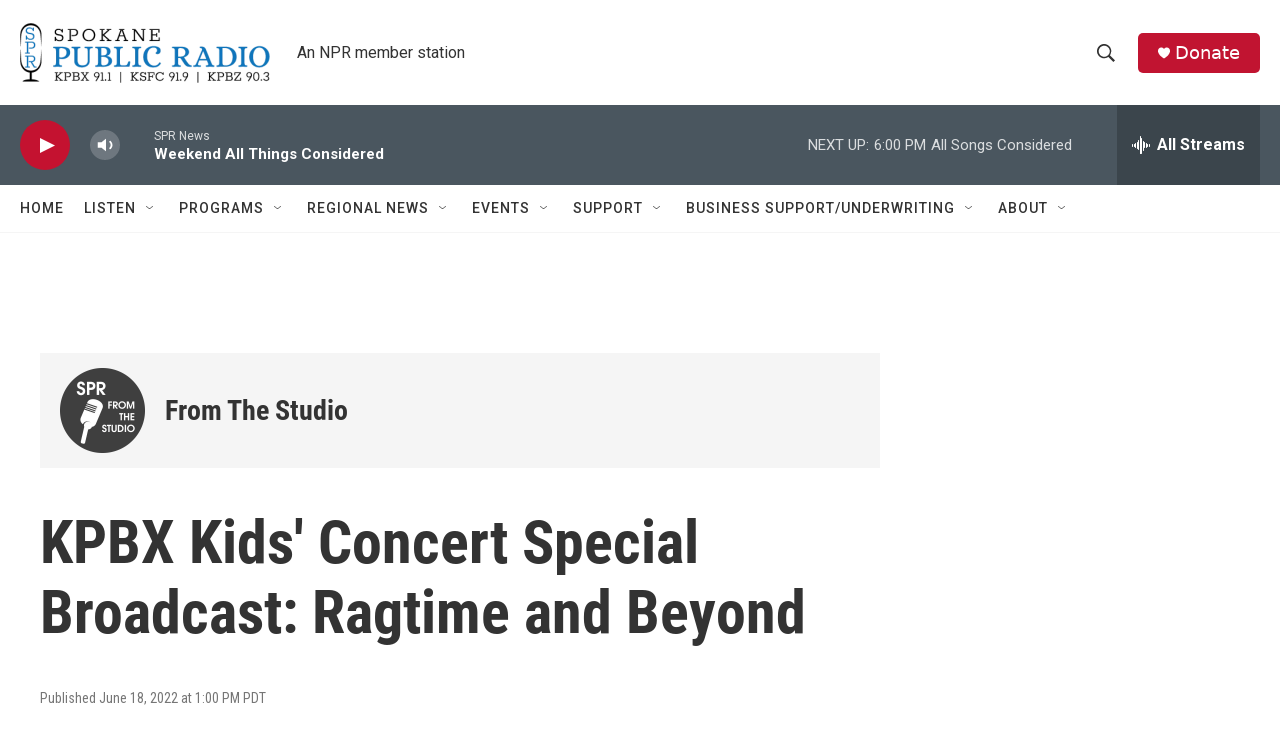

--- FILE ---
content_type: text/html; charset=utf-8
request_url: https://www.google.com/recaptcha/api2/aframe
body_size: 267
content:
<!DOCTYPE HTML><html><head><meta http-equiv="content-type" content="text/html; charset=UTF-8"></head><body><script nonce="ZdLJA2DstBt6xShyx7Qj2w">/** Anti-fraud and anti-abuse applications only. See google.com/recaptcha */ try{var clients={'sodar':'https://pagead2.googlesyndication.com/pagead/sodar?'};window.addEventListener("message",function(a){try{if(a.source===window.parent){var b=JSON.parse(a.data);var c=clients[b['id']];if(c){var d=document.createElement('img');d.src=c+b['params']+'&rc='+(localStorage.getItem("rc::a")?sessionStorage.getItem("rc::b"):"");window.document.body.appendChild(d);sessionStorage.setItem("rc::e",parseInt(sessionStorage.getItem("rc::e")||0)+1);localStorage.setItem("rc::h",'1769909079184');}}}catch(b){}});window.parent.postMessage("_grecaptcha_ready", "*");}catch(b){}</script></body></html>